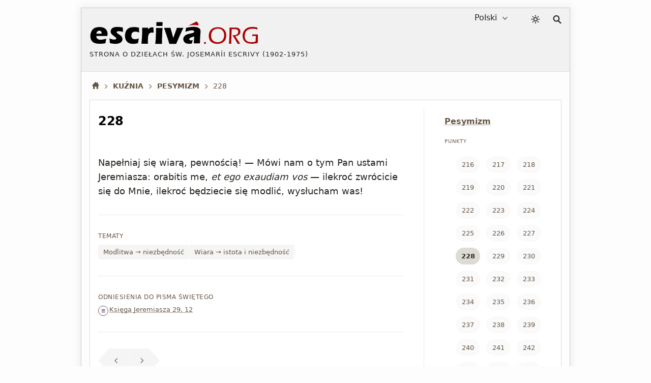

--- FILE ---
content_type: text/html; charset=utf-8
request_url: https://escriva.org/pl/forja/228/
body_size: 19248
content:
<!DOCTYPE html><html lang="pl"><head><meta charset="utf-8"><meta name="viewport" content="width=device-width"><meta name="color-scheme" content="dark light"><title>Kuźnia · 228 · escriva.org</title><style>@view-transition{navigation:auto}body{min-height:50vh}body.random #content{min-height:50vh}#content,footer{display:none}:root{--white:#fff;--black:#000;--red-classic:#a00;--yellow:#ff0;--marron:#988067;--bg-brown:#ebe4d9;--bg-gray-f1:#f1f1f1;--bg-gray-f5:#f5f5f5;--bg-gray-fa:#fafafa;--bg-gray-fd:#fdfdfd;--fnt-body:#4d4d4d;--fnt-destacado:#4b443a;--fnt-black:#26221e;--fnt-medium-gray:#605c56;--fnt-breadcrumb:#654;--fnt-footer-cols:#656;--bd-gray-5:#585756;--bd-gray-9:#999;--bd-gray-a:#a4a098;--bd-gray-c:#cecbc4;--bd-gray-d:#dedbd4;--bd-gray-e:#ece9e3;--target-pulse:#070707b2;--target-pulse-2:#07070700;--hovertransition:.3s cubic-bezier(0.46,0.03,0.52,0.96);--sidebartransition:cubic-bezier(.17,.67,1,1)}:root.dark-mode{--white:#333;--black:#fff;--red-classic:#b00;--yellow:#aaa;--marron:#ddd;--bg-brown:#455;--bg-gray-f1:#202020;--bg-gray-f5:#282828;--bg-gray-fa:#303030;--bg-gray-fd:#333;--fnt-body:#ccc;--fnt-destacado:#ccc;--fnt-black:#ddd;--fnt-medium-gray:#dcb;--fnt-breadcrumb:#ddd;--fnt-footer-cols:#dcb;--bd-gray-5:#585756;--bd-gray-9:#888;--bd-gray-a:#a4a098;--bd-gray-c:#585756;--bd-gray-d:#505050;--bd-gray-e:#585756;--target-pulse:#888888b2;--target-pulse-2:#88888800}#sun{transition-duration:.4s;transition-timing-function:var(--hovertransition);transition-property:opacity,transform;opacity:1;transform:scale(1);transform-origin:center}#moon{transition-duration:.4s;transition-timing-function:var(--hovertransition);transition-property:opacity,transform;opacity:0;transform:scale(0.5);transform-origin:center}.dark-mode #sun{transition-duration:.7s;opacity:0;transform:scale(1.5)}.dark-mode #moon{opacity:1;transform:scale(1)}html,body,div,span,h1,h2,h3,h4,h5,h6,p,a,em,img,strong,sub,sup,b,i,ol,ul,li,fieldset,form,label,legend,article,aside,figure,footer,header,nav,section,address{margin:0;padding:0}ul,ol{list-style:none}html:lang(ar) h1,html:lang(ar) h2.title,html:lang(ar) .card-title{letter-spacing:0}html{background:var(--bg-gray-fd);color:var(--fnt-body);font-family:system-ui,sans-serif;font-size:16px;line-height:1.5385;font-variant-numeric:lining-nums;text-rendering:optimizeSpeed;-webkit-tap-highlight-color:#0003;scrollbar-gutter:stable;-webkit-text-size-adjust:none;text-size-adjust:none}a{color:inherit;text-decoration:underline;text-underline-offset:2px;text-decoration-skip-ink:none;text-decoration-style:solid;text-decoration-thickness:from-font;text-decoration-color:var(--bd-gray-a)}header a,.books-grid a,.missing-books-snap-slide a,.indices-home a,#sidebar ul a,.pagination a,.subjects a,.abecedario a,.socials a,.point-number a:not(.no-numeros),a.note,.breadcrumb a{text-decoration:none}svg{width:16px;height:16px;display:block;fill:currentColor;stroke-width:0;stroke:currentColor}#skip a{position:absolute;left:-10000px;top:auto;width:1px;height:1px;padding:5px;display:inline-block;margin:10px;overflow:hidden}.hidden-label{position:absolute;clip:rect(1px,1px,1px,1px);padding:0;border:0;height:1px;width:1px;overflow:hidden;color:var(--black);background:var(--white)}#cabecera{display:grid;gap:20px;grid-template-areas:"logo lang dark search";grid-template-columns:1fr auto 28px 17px;padding:4px 16px;font-size:16px;color:var(--fnt-black);-webkit-user-select:none;user-select:none;background:var(--bg-gray-f1);margin-bottom:16px;border-bottom:1px solid var(--bd-gray-d);-webkit-tap-highlight-color:transparent}.homepage #cabecera{margin-bottom:32px}#logo{grid-area:logo}#lang-selection{grid-area:lang;margin-right:16px;position:relative}#colormode{grid-area:dark}#btndarklight{padding:9px 5px}form,fieldset{border-style:none}input,button,textarea,select{font:inherit;color:inherit;-webkit-appearance:none;-moz-appearance:none;appearance:none;border-radius:0}button{all:unset}input[type="search"]::-webkit-search-decoration,input[type="search"]::-webkit-search-cancel-button,input[type="search"]::-webkit-search-results-button,input[type="search"]::-webkit-search-results-decoration{display:none}main,.stats-wrap{padding:0 16px}.contenidoysidebar,.full{background:var(--white)}select{width:fit-content;padding:3px 6px;background-color:transparent;cursor:pointer;border:0}select::-webkit-scrollbar{width:5px}.arrow{width:10px;height:10px;position:absolute;top:11px;pointer-events:none}.icon-logo{width:clamp(150px,calc(88px + 19vw),383px);height:auto}#dot,#org,#acento{color:var(--red-classic);fill:currentColor}.dark-mode #escriva{fill:var(--fnt-black)}.logo-claim{font-size:13px;line-height:1.4;letter-spacing:1px;text-transform:uppercase;margin-top:9px}.icon-color-mode{width:18px;height:auto;stroke-width:.5px}.icon-lupa{width:17px;height:auto}#search{grid-area:search;position:relative;padding:10px 0}#input_search{display:block;position:absolute;top:14px;right:5px;opacity:0;width:36px;height:33px;border:1px solid transparent;background:var(--white);color:var(--bg-gray-f5);font-size:16px;padding:9px 10px 8px 15px;cursor:pointer}#button-search{all:unset;opacity:0;transition:none;position:absolute;right:5px;top:14px;width:26px;height:34px;z-index:-1}</style><style media="screen and (min-width: 576px)">#showsidebar,#closesidebar{display:none}html{margin:0 16px}body{margin:15px 15px 40px 15px;border:1px solid var(--bd-gray-c);box-shadow:0 0 15px 3px #0001;max-width:960px;margin-left:auto;margin-right:auto}#cabecera{max-width:960px;margin-left:auto;margin-right:auto;align-content:start;align-items:start}.logo-titulo{padding:20px 0}#select_lang{padding-right:25px;direction:rtl;text-align:right}#select_lang:focus,#select_lang:active{direction:ltr;text-align:left}.arrow{right:5px}</style><style media="screen and (max-width: 576px), print">#showsidebar,#closesidebar{display:block}.logo-titulo{padding:20px 16px}#lang-selection{display:none}.homepage #lang-selection{display:block;margin-left:16px}.homepage #btndarklight{margin-right:16px}.homepage #search{margin:0 15px 0 0}@media(min-width:334px){.has-sidebar #cabecera{gap:24px}}#cabecera{grid-template-areas:"logo dark search";grid-template-columns:1fr auto auto;align-content:center;align-items:center;padding:0 16px 0 0;gap:16px;touch-action:manipulation}.has-sidebar #cabecera{grid-template-areas:"logo dark search sidebar";grid-template-columns:1fr auto auto auto}.homepage #cabecera{gap:5px;padding:0 0 5px 0;grid-template-areas:"logo logo logo" "lang dark search";grid-template-rows:auto 36px}.homepage #logo{border-bottom:1px solid var(--bd-gray-c)}.logo-claim{display:none}.homepage .logo-claim{display:block;font-size:12px}#select_lang{padding-left:20px}.arrow{left:0}</style><meta name="description" content="Fragment punktu 228 z książki 'Kuźnia' św. Josemaríi Escrivy de Balaguer, w rozdziale 'Pesymizm'."><meta name="twitter:card" content="summary"><meta name="twitter:site" content="@sjosemaria"><meta name="twitter:dnt" content="on"><meta name="twitter:widgets:csp" content="on"><meta property="og:site_name" content="escriva.org"><meta property="og:url" content="https://escriva.org/pl/forja/228/"><meta property="og:image" content="https://escriva.org/escriva-org-redes-600.png"><meta property="og:title" content="Kuźnia · 228 · escriva.org"><meta property="og:description" name="description" content="Fragment punktu 228 z książki 'Kuźnia' św. Josemaríi Escrivy de Balaguer, w rozdziale 'Pesymizm'."><link rel="manifest" href="/pl/manifest.json" crossorigin="use-credentials"><link rel="icon" href="/favicon.ico" sizes="any"><link rel="icon" href="/favicon.svg" type="image/svg+xml"><link rel="mask-icon" href="/safari-pinned-tab.svg" color="#555555"><meta name="application-name" content="escriva.org"><meta name="theme-color" media="(prefers-color-scheme: light)" content="#434343"><meta name="theme-color" media="(prefers-color-scheme: dark)"  content="#26221e"><link rel="canonical" href="https://escriva.org/pl/forja/228/"><script type=speculationrules> { "prefetch": [ { "where": { "href_matches": "/*" }, "eagerness": "immediate" } ], "prerender": [ { "where": { "href_matches": "/*" }, "eagerness": "moderate" } ] } </script></head><body id="body" class="pointview has-sidebar forja"><div id="skip"><a href="#content">Przejdź do treści</a></div><header><div id="cabecera"><div id="logo"><a href="/pl/" title="Strona główna · escriva.org"><div class="logo-titulo"><div class="logo-autor"><svg class='icon-logo' viewBox="0 0 188 28" aria-label="Logo escriva.org"><path id="acento" fill="#a00" d="m119.6 1.3-9.2 4.6c1.8-.3 3.7-.6 5.5-.6 4.2-.2 5.7.5 5.7.5.7-2.6-2-4.5-2-4.5h0z"></path><path id="escriva" fill="#000" d="m19.9 17.6-12.3 0c0 .2 0 .4 0 .5 0 1.2.5 2.2 1.4 2.8.9.6 2 .9 3.3.9.8 0 1.7-.1 2.6-.3 1-.2 2.2-.5 3.7-.9-.1.7-.4 2.4-.9 5.1-1.4.3-2.5.4-3.4.5-.9.1-1.9.1-2.8.1-1.4 0-2.7-.1-3.8-.3-1.2-.2-2.2-.5-3-1-.8-.5-1.6-1.1-2.1-1.8-.6-.7-1-1.6-1.3-2.6-.3-1-.4-2-.4-3.1 0-1.5.3-2.9.9-4.4.6-1.4 1.4-2.6 2.3-3.4.9-.8 2-1.4 3.3-1.7 1-.3 2.2-.5 3.5-.5 1.3 0 2.6.1 3.8.5 1.2.3 2.2.8 3.1 1.6.8.8 1.4 1.6 1.8 2.6.4 1 .5 2 .5 3.1 0 .7-.1 1.4-.2 2.2l-.1.1.1 0 0 0zm-6.7-4.7c-.2-.4-.5-.8-.9-1-.4-.2-.9-.3-1.4-.3-.4 0-.7.1-1 .2-.3.1-.6.3-.9.5-.3.2-.5.5-.7.8-.2.3-.3.6-.4.8-.1.3-.2.6-.2 1.1h5.8c0-.2 0-.4 0-.5 0-.6-.1-1.1-.3-1.6l0 0v0zm19.7-.7c-.9 0-1.6.1-2 .3-.4.2-.6.5-.6.9 0 .1 0 .3.1.4.1.1.1.2.3.4.1.1.3.3.5.4.2.1.6.4 1.3.9s1.2.9 1.7 1.2c.7.5 1.2 1 1.5 1.4.4.4.6.9.8 1.4.2.5.3 1 .3 1.6 0 .8-.2 1.6-.6 2.3-.4.7-1 1.3-1.8 1.7-.8.5-1.7.8-2.6 1-1 .2-1.9.3-2.9.3-.7 0-1.5-.1-2.6-.2-1-.1-2.2-.3-3.6-.6-.027-.5-.052-1.014-.1-1.6-.054-.641-.1-1.3-.2-2.4l-.1-1.3c1.1.4 2.1.8 2.9 1 .8.2 1.6.3 2.3.3.6 0 1-.1 1.4-.2.4-.1.6-.3.8-.5.2-.2.2-.4.2-.6 0-.2-.1-.4-.2-.6-.1-.2-.4-.4-.8-.8-1-.7-1.8-1.3-2.5-1.9-.7-.6-1.3-1.1-1.7-1.5s-.6-.9-.8-1.4c-.2-.5-.3-1.1-.3-1.6 0-1 .3-1.9.8-2.7.6-.8 1.4-1.4 2.5-1.8 1.1-.4 2.4-.6 4-.6 1.6 0 3.7.2 6.2.6l.3 4.9c-1.8-.4-3.2-.7-4.5-.7zm18.2.5c-.342.011-1.2-.1-2.4.5-.7.4-1.2.9-1.5 1.5-.3.7-.5 1.4-.5 2.3 0 .9.1 1.6.4 2.3.3.6.8 1.1 1.4 1.4.7.3 1.4.5 2.2.5.4 0 .9 0 1.4-.1.6-.1 1-.2 1.4-.3.4-.1.9-.3 1.5-.5-.1.5-.2 1.3-.4 2.6l-.5 2.8c-1.8.4-3.6.7-5.4.7-1.3 0-2.4-.1-3.3-.4-1.1-.3-2.2-.8-3-1.6-.9-.8-1.6-1.7-2-2.8-.5-1.3-.8-2.7-.8-4.3 0-1.4.2-2.8.7-4.2.5-1.3 1.2-2.5 2.2-3.3 1-.9 2-1.4 3.2-1.8 1.2-.3 2.5-.4 3.9-.4.8 0 1.7 0 2.5.1.8.1 1.9.3 3.1.6l.009.407c0 .4.05.757.062 1.327 0 .4.049 1.068.1 2.1l.1 1.6c-1.9-1-3.9-1-4.366-1.035zm18.7 1c-.742-.077-1.3.1-1.8.3-.5.2-1 .5-1.3.9-.4.4-.7.9-.9 1.6-.2.6-.4 1.6-.5 2.9-.1 1.3-.1 2.9-.1 4.6 0 .6 0 1.4.1 2.3-1.321 0-2.4 0-3.6 0-1.1 0-2.4 0-3.7 0l.6-7.8.2-4.5c0-.8 0-1.6 0-2.5 0-.8 0-1.9 0-3.2 1.4 0 2.5 0 3.4 0 1 0 2.1 0 3.3 0l-.1 2c.5-.5.8-.9 1.1-1.2.3-.3.6-.5 1-.7.4-.2.8-.4 1.2-.5.4-.1.8-.1 1.3-.1.4 0 .9.1 1.4.2.011 1.312.062 2.286.1 3.2l.1 2.7c-.614.096-1.2-.1-1.8-.2l0 0zm11.8-10.8-.1 2.2c0 .3 0 .7 0 1.2-1.2 0-2.3 0-3.3 0-1.1 0-2.3 0-3.6 0 .1-1.4.1-2.5.1-3.3 0-.2 0-.6 0-1 1.4 0 2.6 0 3.6 0 1.3 0 2.5 0 3.368 0zm0 5.6c-.2 2.2-.4 4.2-.4 5.8-.1 1.7-.1 3.4-.2 5.3-.1 3.3-.1 5.6-.1 6.8-1.4 0-2.6 0-3.6 0-1 0-2.3 0-3.9 0 .2-1.4.3-2.6.4-3.5s.2-2.1.2-3.5c.1-1.4.1-3 .2-4.8.1-1.8.1-3.8.1-6.1 1.5 0 2.7 0 3.7 0 .8 0 2 0 3.6 0l0 0 0 0v0l0 0zm20.7 5.2-4.5 10.3-1 2.4c-1.4 0-2.6 0-3.7 0-1.1 0-2.4 0-3.9 0l-1.9-5.8-4-12.1c1.3 0 2.6 0 3.7 0 1.2 0 2.3 0 3.4 0 .2.8.6 2.2 1.2 4.2.6 2 1.2 4.4 1.9 7.2l.5-1.5c.1-.2.4-.9.8-2.2l2.8-7.7c1.3 0 2.5 0 3.6 0 1.2 0 2.4 0 3.6 0l-2.5 5.2v0zm21.4 3.2c-.2 2.3-.3 5.3-.4 9-1.1 0-2.3 0-3.4 0-1.1 0-2.3 0-3.5 0 .2-1.3.3-4 .5-8-.365.222-.734.393-1 .5-.268.085-.7.2-1.3.4-.6.2-1.09.362-1.5.506-.35.144-.616.266-.9.5-.257.184-.428.355-.6.6-.1.2-.2.4-.2.7 0 .4.2.7.5 1 .3.3.8.4 1.5.4.2 0 .452-.046.8-.1s.7-.1 1.2-.3c-.3.9-.7 2.2-1.2 4-1 .2-2 .2-2.9.2-1.4 0-2.7-.2-3.6-.6-1-.4-1.7-1-2.2-2-.5-.9-.8-1.8-.8-2.7 0-.6.1-1.1.3-1.6.2-.5.5-1 .9-1.5.4-.5.9-.9 1.4-1.3.6-.4 1.3-.7 2.3-1 1-.3 2.2-.6 3.6-.9.6-.1 1.191-.238 1.7-.4.479-.152.9-.3 1.1-.4.2-.1.358-.247.5-.4.137-.15.212-.252.3-.4.067-.126.1-.3.1-.5 0-.4-.2-.8-.6-1-.4-.2-.9-.4-1.7-.4-2 0-4.5.6-7.5 1.7.2-1.2.337-2.016.4-2.4s.177-1.083.3-2.1c3.4-.7 6.3-1.1 8.7-1.1 1.4 0 2.6.1 3.8.5 1.1.3 2 .8 2.7 1.5.6.7 1 1.7 1 3 0 .7-.1 2.1-.3 4.4l0 0 0 0 0 .2z"></path><path id="dot" fill="#a00" d="m129.912 26.366c-.408-.017-.736-.017-.977-.017-.256 0-.567 0-.992.017.033-.479.057-.864.057-1.144 0-.272.016-.537.016-.771.424.019.752.019.992.019.256 0 .568 0 .992-.019-.016.354-.04 1.009-.04 1.009l0 0c0 0-.04.623-.056.903l.008.003 0 0z"></path><path id="org" fill="#a00" d="m150.2 23.7c-.9.9-2 1.5-3.3 2-1.3.4-2.6.7-4.1.7-1.4 0-2.6-.2-3.9-.6-1.2-.4-2.3-1-3.2-1.8-.9-.8-1.5-1.8-1.9-2.9-.4-1.1-.6-2.3-.6-3.6 0-1.4.2-2.7.7-4 .5-1.3 1.2-2.4 2.1-3.2.9-.9 2-1.5 3.3-2 1.3-.4 2.6-.6 4.1-.6 1.3 0 2.6.2 3.7.6 1.2.4 2.2 1 3.1 1.9.9.9 1.5 1.9 1.9 2.9.4 1.1.6 2.3.6 3.5.1 1.3-.347 3.514-.5 4-.229.747-.5 1.3-.7 1.6-.231.337-.5.7-.592.805l-.5.5zm-1.7-12.4c-.6-.7-1.4-1.2-2.3-1.5-.9-.3-1.8-.5-2.8-.5-1.1 0-2.1.2-3 .5-1 .4-1.8.9-2.5 1.6-.7.8-1.2 1.6-1.6 2.7-.4 1-.5 2.1-.5 3.2 0 1 .2 2 .5 3 .3.9.8 1.7 1.5 2.4.7.6 1.4 1.1 2.4 1.4.9.3 1.9.5 2.9.5 1 0 2-.2 2.9-.5.9-.3 1.7-.8 2.4-1.6.7-.7 1.2-1.6 1.5-2.6.3-1 .5-2.1.5-3.2 0-1.2-.4-2.8-.5-3-.1-.3-.8-1.8-1.4-2.4l0 0 0 0zm18.9 4.5c.001 0-.776.799-1.4 1.1-.4.2-.9.4-1.5.5-.4.1-1 .2-1.7.3l2.3 3.7 2.4 3.7c.2.3.4.6.7 1.2-.7 0-1.1 0-1.4 0-.2 0-.7 0-1.4 0l-1-1.8c-.2-.4-.4-.7-.6-1-.2-.4-.4-.7-.6-1.1l-3-4.9c-.1-.2-.3-.5-.6-1 .7.1 1.3.2 1.8.2.9 0 1.7-.1 2.4-.4.7-.3 1.3-.7 1.7-1.4.4-.6.6-1.3.6-2.1 0-.4-.1-.8-.2-1.1-.1-.4-.3-.6-.6-.9-.294-.21-.571-.401-.8-.5-.323-.156-.5-.2-.9-.3-.4-.1-.8-.1-1.3-.1l-1.9 0c-.8 0-1.3 0-1.6 0-.3 6-.4 11.4-.5 16.4l-1.3 0c-.2 0-.6 0-1.3 0l.3-3.6.3-6.6.1-5.6c0-1.1 0-1.9 0-2.4 1.1 0 2 0 2.6 0 .6 0 1.3 0 2 0 .7 0 1.3 0 1.8 0 .8 0 1.6.1 2.3.2.7.1 1.3.4 1.8.8.5.4.9.9 1.2 1.4.3.6.337 1.202.387 1.884l0 .013c0 .2.1.4-.2 1.8-.085.358-.2.6-.333.805l-.222.363zm14.4-6.4c-1.2 0-2.3.2-3.4.5-1.1.4-2 .9-2.8 1.7-.8.7-1.4 1.7-1.7 2.7-.4 1.1-.6 2.2-.6 3.4 0 1 .2 2 .5 2.9.3.9.8 1.7 1.5 2.2.7.6 1.4 1 2.4 1.3.9.3 2 .5 3.1.5.6 0 1.3-.1 2.2-.2.8-.1 1.7-.3 2.5-.6l.3-6.3h-1.2c-.8 0-1.8 0-2.9.1.052-.612.078-1.19.1-1.8 1.5 0 2.7 0 3.5 0 .9 0 1.9 0 3 0-.134 2.621-.296 5.784-.4 9.6-2.7.6-5 .9-6.9.9-1.4 0-2.8-.2-4-.6-1.3-.4-2.4-.9-3.3-1.7-.9-.7-1.5-1.7-2-2.9-.4-1.2-.7-2.4-.7-3.7 0-1.5.3-2.9.8-4.2.6-1.3 1.4-2.4 2.4-3.3 1-.9 2.2-1.5 3.4-1.9 1.3-.4 2.7-.6 4.2-.6 1.7 0 3.6.2 5.7.7.021.701.05 1.388.1 2.2-1.2-.4-2.3-.7-3.2-.8-1.151-.1-1.9-.1-2.6-.1l0 0z"></path></svg></div><div class="logo-claim">Strona o dziełach św. Josemaríi Escrivy (1902-1975) </div><h1 class="hidden-label">escriva.org</h1></div></a></div><div id="lang-selection"><label for="select_lang" class="hidden-label">Wybierz język</label><select id="select_lang"><option value='/es/' >Español</option><option value='/bg/' >Български</option><option value='/ca/' >Català</option><option value='/cs/' >Česky</option><option value='/de/' >Deutsch</option><option value='/en/' >English</option><option value='/eu/' >Euskara</option><option value='/fi/' >Suomi</option><option value='/fr/' >Français</option><option value='/gl/' >Galego</option><option value='/hr/' >Hrvatski</option><option value='/it/' >Italiano</option><option value='/ja/' >日本語</option><option value='/ko/' >한국어</option><option value='/lt/' >Lietuvių</option><option value='/lv/' >Latviešu</option><option value='/hu/' >Magyar</option><option value='/nl/' >Nederlands</option><option value='/pl/' selected='selected'>Polski</option><option value='/pt-br/' >Portuguese (Brazil)</option><option value='/pt-pt/' >Portuguese (Portugal)</option><option value='/ro/' >Română</option><option value='/ru/' >Русский</option><option value='/sk/' >Slovenčina</option><option value='/sl/' >Slovenščina</option><option value='/sv/' >Svenska</option><option value='/zh-hans/' >简体中文</option><option value='/zh-hant/' >繁體中文</option></select><svg class='arrow' viewBox='0 0 56 32' ><polyline fill='none' stroke='currentColor' stroke-width='6' stroke-linecap='round' stroke-linejoin='round' points='50,4 28,28 5,4'></polyline></svg></div><div id="colormode"><button id="btndarklight" title="Zmień kontrast"><svg class='icon-color-mode' viewBox="0 0 24 24"><title>Icon color mode</title><path id="moon" d="m22 12.9c0-.2 0-.5-.2-.7-.3-.4-1-.5-1.4-.2-.9.7-2.1 1.1-3.2 1.2-1.4.1-2.8-.3-4-1.2-1.3-1-2.1-2.4-2.4-3.9s.1-3.1 1.1-4.5c.1-.2.2-.4.2-.7-.1-.6-.5-1-1.1-.9-2.3.2-4.3 1.2-5.9 2.7-1.7 1.6-2.9 3.8-3.1 6.4-.3 2.7.6 5.3 2.3 7.3s4 3.3 6.8 3.6 5.3-.6 7.3-2.3 3.3-4 3.6-6.8zm-2.4 1.8c-.5 1.4-1.3 2.5-2.4 3.4-1.6 1.3-3.6 2-5.8 1.8s-4.1-1.3-5.4-2.9-2-3.6-1.8-5.8c.2-2 1.1-3.8 2.5-5.1.8-.7 1.7-1.3 2.7-1.7-.5 1.3-.6 2.6-.4 3.9.3 2 1.4 3.9 3.2 5.2 1.6 1.2 3.4 1.7 5.3 1.5.8-.1 1.5-.2 2.2-.5z"></path><path id="sun" d="m17.4 11.9c0-1.5-.7-3-1.6-3.9-1-.8-2.5-1.6-3.9-1.6-1.4 0-3 .7-3.9 1.6s-1.6 2.5-1.6 3.9c0 1.4.7 3 1.6 3.9 1 .9 2.4 1.6 3.9 1.6 1.4 0 3-.7 3.9-1.6.8-1 1.6-2.5 1.6-3.9zm-1.9 0c0 1-.3 1.9-1.1 2.5-.8.7-1.5 1.1-2.5 1.1-1 0-2-.3-2.5-1.1-.7-.8-1.1-1.5-1.1-2.5 0-1 .3-2 1.1-2.5.8-.7 1.5-1.1 2.5-1.1 1 0 1.9.3 2.5 1.1.7.6 1.1 1.5 1.1 2.5zm-4.5-10.1v1.9c0 .6.3.9.9.9.6 0 .9-.3.9-.9v-1.9c0-.6-.3-.9-.9-.9-.6 0-.9.3-.9.9zm0 18.3v1.9c0 .6.3.9.9.9.6 0 .9-.3.9-.9v-1.9c0-.6-.3-.9-.9-.9-.6.1-.9.4-.9.9zm-6.9-14.7 1.3 1.3c.3.3.9.3 1.3 0 .3-.3.3-.9 0-1.3l-1.3-1.3c-.3-.3-.9-.3-1.3 0-.3.4-.3 1 0 1.3zm13.1 13 1.3 1.3c.3.3.9.3 1.3 0 .4-.3.3-.9 0-1.3l-1.3-1.3c-.3-.3-.9-.3-1.3 0-.5.4-.5 1 0 1.3zm-15.4-5.6h1.9c.6 0 .9-.3.9-.9 0-.6-.3-.9-.9-.9h-1.9c-.6 0-.9.3-.9.9 0 .6.3.9.9.9zm18.3 0h1.9c.6 0 .9-.3.9-.9 0-.6-.3-.9-.9-.9h-1.9c-.6 0-.9.3-.9.9.1.6.4.9.9.9zm-14.7 6.9 1.3-1.3c.3-.3.3-.9 0-1.3-.3-.3-.9-.3-1.3 0l-1.3 1.3c-.3.3-.3.9 0 1.3.4.3 1 .3 1.3 0zm13-13 1.3-1.3c.3-.3.3-.9 0-1.3-.3-.4-.9-.3-1.3 0l-1.3 1.3c-.3.3-.3.9 0 1.3.4.4 1 .4 1.3 0z"></path></svg></button></div><script> let darkModeState = false; const useDark = window.matchMedia("(prefers-color-scheme: dark)"); function toggleDarkMode(state) { document.documentElement.classList.toggle("dark-mode", state); darkModeState = state; } function setDarkModeLocalStorage(state) { localStorage.setItem("dark-mode", state); } toggleDarkMode(localStorage.getItem("dark-mode") == "true"); useDark.addListener((evt) => toggleDarkMode(evt.matches)); btndarklight.addEventListener("click", () => { darkModeState = !darkModeState; toggleDarkMode(darkModeState); setDarkModeLocalStorage(darkModeState); }); </script><div id="search"><svg class='icon-lupa' viewBox="0 0 32 32" aria-hidden="true"><path fill="none" stroke-width="4" stroke-linecap="round" d="M20 20l9 9M13 2c5.5 0 10 4.5 10 10 0 5.5-4.5 10-10 10C7.5 22 3 17.5 3 12 3 6.5 7.5 2 13 2z"></path></svg><form action="/pl/search/" method="get"><fieldset><legend class="hidden-label">Szukaj</legend><span id="label-search" class="hidden-label">Znajdź frazę...</span><div id="tapar"><div id="popup"><input type="search" enterkeyhint="search" id="input_search" name="query" placeholder="Szukaj…" title="Szukaj…" aria-labelledby="label-search" autocomplete="off"><input type="submit" id="button-search" value="" aria-labelledby="label-search" title="Szukaj" tabindex="-1"></div></div></fieldset></form></div><button id="showsidebar" type="button" title="Pasek boczny"><svg class='icon-show-sidebar' viewBox="0 0 32 32"><path d="m4.6 31.5h22.8c2.7 0 4.1-1.8 4.1-5.2v-20.5c0-3.5-1.4-5.2-4.1-5.2h-22.8c-2.7 0-4.1 1.7-4.1 5.2v20.6c-.1 3.4 1.3 5.1 4.1 5.1zm.7-2.9c-1.1 0-1.8-.9-1.8-2.6v-19.8c0-1.7.6-2.6 1.8-2.6h12.7v25h-12.7zm21.1-25c1.3 0 2 .9 2 2.6v19.8c0 1.7-.7 2.6-2 2.6h-5.7v-25h5.7zm-3.4 5.1h3.6c.5 0 1-.5 1-.9 0-.5-.4-1-1-1h-3.6c-.5 0-.9.4-.9 1 0 .4.4.9.9.9zm0 4.6h3.6c.5 0 1-.5 1-1 0-.5-.4-.9-1-.9h-3.6c-.5 0-.9.4-.9.9 0 .6.4 1 .9 1zm0 4.3h3.6c.5 0 1-.4 1-.9s-.4-1-1-1h-3.6c-.5 0-.9.4-.9 1s.4.9.9.9zm0 8.1h3.6c.5 0 1-.4 1-.9 0-.5-.4-.9-1-.9h-3.6c-.5 0-.9.4-.9.9 0 .5.4.9.9.9zm0-4.1h3.6c.5 0 1-.4 1-.9 0-.5-.4-.9-1-.9h-3.6c-.5 0-.9.4-.9.9 0 .5.4.9.9.9z"></path></svg></button></div></header><style>body{min-height:auto}#content,footer{display:block}#skip a:focus{position:static;width:auto;height:auto}h1,h2,ul,.destacado,.pre-destacado,.pagination,#label,.icon-logo{text-wrap:balance}img{border:0;max-width:100%;height:auto;font-style:italic;color:var(--fnt-breadcrumb)}img,picture,source{display:block}::placeholder{opacity:1;font-style:italic;color:var(--fnt-breadcrumb)}hr{margin:40px 0;height:0;border-top:0;border-bottom:1px solid var(--bd-gray-a)}.scriptural-view hr{margin:0 0 20px 0;border-bottom:1px solid var(--bd-gray-e)}a:focus-visible,input:focus-visible,select:focus-visible,button:focus-visible,a:focus .logo-titulo{outline:3px solid #a009;outline-offset:-2px}a:focus:not(:focus-visible),input:focus:not(:focus-visible),select:focus:not(:focus-visible),button:focus:not(:focus-visible),a:focus:not(:focus-visible) .logo-titulo{outline:0}input:focus{border-color:transparent}option{color:var(--fnt-black);background:var(--bg-gray-f1)}#input_search:focus{opacity:1;width:378px;height:34px;cursor:auto;outline:0;color:var(--fnt-body);border:1px solid var(--bd-gray-5);transition:box-shadow .5s,width .5s,background .5s,color 1s,opacity .1s,border-color .1s}#popup{outline:0}#tapar{position:absolute;top:-13px;right:-10px}#tapar:focus-within{width:920px;height:70px}@media(hover:hover){#cabecera a:hover{background:inherit}}h1,h2,h3,h4,h5,h6{font-weight:normal}address{font-style:normal}@media(hover:hover){a:hover,.pagination a:hover,.chapter .point-number>h2>a:not(.no-numeros):hover{background:var(--bg-brown);transition:all var(--hovertransition)}}@keyframes target-anim{0%{background-color:var(--yellow);box-shadow:0 0 0 0 var(--target-pulse);border-radius:16px}50%{background-color:inherit;box-shadow:0 0 0 10px var(--target-pulse-2);border-radius:16px}100%{background-color:inherit;box-shadow:0 0 0 0 var(--target-pulse-2);border-radius:16px}}a:target,.sub-subject:target>div,.scriptural-view p:target,h2:target{animation-name:target-anim;animation-duration:1s}@keyframes target-anim-puntos{0%{background-color:var(--yellow);box-shadow:0 0 0 0 var(--target-pulse);border-radius:16px}50%{background-color:var(--bg-gray-f1);box-shadow:0 0 0 10px var(--target-pulse-2);border-radius:16px}100%{background-color:var(--bg-gray-f1);box-shadow:0 0 0 0 var(--target-pulse-2);border-radius:16px}}h2 a:target{animation-name:target-anim-puntos}:target{scroll-margin-top:4em;outline:none !important}.destacado{color:var(--fnt-breadcrumb);font-size:10px;text-transform:uppercase;padding:6px 0;margin-bottom:8px;width:100%;letter-spacing:1px}.pre-destacado{color:var(--fnt-breadcrumb);font-size:16px;font-weight:bold;line-height:1.3;margin-bottom:15px}.libro{text-transform:uppercase}@media(hover:hover){#lang-selection:hover select,#lang-selection:hover .arrow{color:var(--red-classic);transition:all var(--hovertransition)}}@media(hover:hover){.icon-logo:hover #escriva{stroke-width:.15px;stroke:var(--black)}.icon-logo:hover #dot,.icon-logo:hover #org{transition:fill 2s ease .2s;fill:var(--fnt-black)}@keyframes accent{0%{fill:var(--fnt-black)}100%{fill:transparent;transform:scale(0.3) translate(100%,-100%) rotate(400deg)}}.icon-logo:hover #acento{fill:var(--fnt-black);animation:1s ease-in 2s forwards accent;transform-box:fill-box;transform-origin:50% 50%}.breadcrumb .inicio:hover .icon-casita{transform:scale(1.15);opacity:.9}}@media(hover:hover){#search:hover .icon-lupa,#btndarklight:hover .icon-color-mode,#showsidebar:hover .icon-show-sidebar,#closesidebar:hover .icon-close-sidebar{color:var(--red-classic);transition:all var(--hovertransition)}#search:hover,#btndarklight:hover,#showsidebar:hover,#closesidebar:hover{cursor:pointer}}h1{color:var(--black);font-weight:bold;font-size:24px;line-height:1.3;letter-spacing:-.5px;margin:10px 0 32px 0}.book h1{text-transform:uppercase}h2.title{font-weight:bold;font-size:20px;line-height:1.3;letter-spacing:-.5px;margin:48px 0 16px 0}.description{font-size:16px;line-height:1.3;text-transform:uppercase}.imperavi-body .chapter-description{font-size:16px;line-height:1.3;font-style:italic;margin:50px 0}.breadcrumb{color:var(--fnt-breadcrumb);font-size:14px;line-height:1.8;text-transform:uppercase;padding-bottom:14px;-webkit-tap-highlight-color:transparent}.breadcrumb span,.breadcrumb svg,.breadcrumb a{display:inline;vertical-align:baseline;line-height:19px;-webkit-box-decoration-break:clone;box-decoration-break:clone}.breadcrumb a{font-weight:bold;margin-right:3px}.breadcrumb a::after{content:url("data:image/svg+xml,%3Csvg xmlns='http://www.w3.org/2000/svg' viewBox='0 0 32 56'%3E%3Cpath fill='none' stroke-width='7' stroke-linecap='round' stroke-linejoin='round' stroke='%23654' d='M1.479,0.781l28.8,26.403l-28.8,27.595'%3E%3C/path%3E%3C/svg%3E");display:inline-block;height:auto;width:5px;padding:0 3px 0 6px}html:lang(ar) .breadcrumb a::after{padding:0 3px 3px 6px;transform:rotate(-180deg)}.dark-mode .breadcrumb a::after{content:url("data:image/svg+xml,%3Csvg xmlns='http://www.w3.org/2000/svg' viewBox='0 0 32 56'%3E%3Cpath fill='none' stroke-width='7' stroke-linecap='round' stroke-linejoin='round' stroke='%23ddd' d='M1.479,0.781l28.8,26.403l-28.8,27.595'%3E%3C/path%3E%3C/svg%3E")}.breadcrumb span{padding:0 5px}.breadcrumb a:hover::after{background:var(--bg-gray-fd)}.icon-casita{height:14px;width:auto;margin-bottom:-1px;padding-right:5px}.icon-arrow{color:var(--fnt-breadcrumb);transform:rotate(-90deg);height:6px;width:auto}html:lang(ar) .icon-arrow{transform:rotate(90deg)}.prev .icon-arrow{transform:rotate(90deg)}html:lang(ar) .prev .icon-arrow{transform:rotate(-90deg)}a.inicio{padding-left:5px}@media(hover:hover){a.inicio{background:inherit}}.eula ul{text-wrap:auto}.eula-date{font-style:italic}.imperavi-body{color:var(--fnt-black);font-size:18px;line-height:1.61;text-wrap:pretty}.imperavi-body p,.imperavi-body h2,.imperavi-body>div{margin-bottom:20px}.imperavi-body h2,.imperavi-body h3,.imperavi-body h4,.imperavi-body h5,.imperavi-body h6{font-size:inherit;font-weight:bold;width:fit-content;padding-right:10px;margin-right:-10px;padding-left:10px;margin-left:-10px}.imperavi-body>ul{margin-bottom:0}.question{font-weight:bold}sup{font-size:12px;vertical-align:top}.imperavi-body li{padding-bottom:15px}.imperavi-body ul{list-style:square inside none}.imperavi-body ol{list-style:decimal inside none}.bottom-block:not(:empty){color:var(--fnt-breadcrumb);margin:32px 0;border-top:1px solid var(--bd-gray-e);padding-top:32px}#select_translate{line-height:1.4;font-size:16px;text-decoration:none;background:var(--bg-gray-fd);border-radius:8px;padding:6px 8px}@media(hover:hover){#select_translate:hover{color:inherit;transition:background var(--hovertransition);background:var(--bg-brown)}}#translate-selection{display:grid;grid-template-columns:36px auto auto;gap:9px;align-items:center;width:fit-content;font-size:14px;line-height:1.2;background:var(--bg-gray-f5);border-radius:8px;padding:16px 9px}.icon-translate{width:16px;height:auto;background:var(--bd-gray-d);border-radius:12px;padding:8px}.socials{display:flex;flex-wrap:wrap;gap:12px;align-items:center;justify-content:flex-end;margin-left:auto;min-height:46px;font-size:12px;line-height:14px}.socials>li{cursor:pointer}.socials li>a,.socials li>button{display:block;text-align:center}.socials span{color:var(--fnt-breadcrumb);font-size:8.7px;line-height:1;padding:3px 4px;border-radius:5px;letter-spacing:.5px;text-transform:uppercase}#is_api,.is_2014{display:none}.icon-share{margin:0 auto 3px auto;width:32px;height:auto;color:var(--fnt-medium-gray)}.icon-sr-embed{stroke-width:.7;stroke:#fff}@media(hover:hover){.socials a:hover{background:inherit}.socials li:hover span{color:var(--black);background:var(--bg-gray-f1);transition:color var(--hovertransition),background var(--hovertransition)}.socials li:hover .icon-share{color:var(--black);transition:color var(--hovertransition)}}.sidebar-box{margin-bottom:32px}.sidebar-box li{color:var(--fnt-breadcrumb);line-height:1.35}.sidebar-box>ul>li>a{display:block;padding:8px 5px}.sidebar-box .points li{margin:0;border-bottom:0;border-radius:16px;overflow:hidden}.sidebar-box>ul.points>li>a{border-radius:16px}.sidebar-box .points li:not(.current-chapter) a{background:var(--bg-gray-fa)}.sidebar-box .current-chapter{background:var(--bd-gray-d);font-weight:600;color:var(--fnt-black);cursor:default}.sidebar-box .points .current-chapter{border-radius:16px;padding:8px 5px}.sidebar-box>ul>li.book-list>a,.book-list.current-chapter{padding:10px 0}@media(hover:hover){.sidebar-box a:hover{background:var(--bg-gray-f5);transition:background var(--hovertransition)}.sidebar-box .points a:hover{border-radius:16px}}.points{display:grid;grid-template-columns:repeat(auto-fit,3rem);justify-content:center;gap:12px;margin:16px 0 44px 0;font-size:13px;line-height:1;text-align:center;min-width:110px}.listas-de-puntos .current-chapter,.points-as-list .current-chapter div{padding:8px 5px}@media(hover:hover){.sidebar-box li:not(.current-chapter):not(.empty-mother) a:hover,.book .sidebar-box li:not(.current-chapter):not(.empty-mother):hover,.pre-destacado>a:hover{transition:background var(--hovertransition);background:var(--bg-brown)}}div.book-chapter-list{font-size:13px;text-transform:uppercase;color:var(--fnt-breadcrumb);margin:30px 0 10px 0}div.book-intros-list{font-size:16px;font-style:italic;color:var(--fnt-breadcrumb);margin:30px 0 10px 0}.point-number{display:flex;margin-bottom:12px}.point-number:not(.first){margin-top:48px}.pointview .point-number{margin-top:0}.point-number>h2>a{padding:5px}.chapter .point-number>h2{line-height:1.2;margin-top:6px;margin-bottom:6px}.chapter .point-number>h2>a:not(.no-numeros){display:block;padding:6px 10px;border-radius:16px;background:var(--bg-gray-f1)}.chapter .point-number>h2>a.no-numeros{display:block;padding:0}#epigrafes li>a::before{content:"—";display:block;position:absolute;width:14px;height:20px}#epigrafes li>a>div{margin-left:24px}.pagination{display:flex;align-items:stretch;gap:10px}.pagination a,.current{display:flex;align-items:center;justify-content:center;font-size:13px;padding:16px;text-align:center;line-height:1.2;background:var(--bg-gray-f5);border-bottom:0}.pagination.chap,.pagination.poi.bottom{justify-content:end}.pagination a{color:var(--fnt-breadcrumb);font-size:13px}.pagination.poi a{background:var(--bg-gray-f5)}a.prev{clip-path:polygon(100% 0,100% 50%,100% 100%,21px 100%,0 50%,21px 0);padding-left:26px}html:lang(ar) a.prev{transform:rotate(180deg);padding-right:26px;padding-left:16px}a.next{clip-path:polygon(calc(100% - 21px) 0,100% 50%,calc(100% - 21px) 100%,0 100%,0 50%,0 0);padding-right:26px}html:lang(ar) a.next{transform:rotate(180deg);padding-right:16px;padding-left:26px}.title-bottom{color:var(--fnt-breadcrumb);font-size:12px;letter-spacing:.5px;text-transform:uppercase;margin-bottom:8px}.notespoint{font-size:14px;letter-spacing:1px;text-transform:uppercase;line-height:1.2;margin-bottom:16px;width:fit-content}.noteslist{margin-bottom:32px;font-size:13px}.list-notes-bottom{display:flex;align-items:start;gap:10px;margin-bottom:16px}.list-notes-bottom a{margin-left:10px}.list-refs-bottom{display:flex;flex-wrap:wrap;align-items:start;gap:10px;margin-bottom:16px}.note{padding:0 3px;font-weight:normal;font-style:normal}.note-ref{display:flex;gap:7px;align-items:center;justify-content:flex-end;margin-left:auto;flex-shrink:0}.note-ref a,a.icon-ref{margin:0 6px 0 10px;border-radius:50%}.list-refs-bottom>a{display:inline-block;line-height:1}.list-refs-bottom>a:not(:first-child){margin-right:6px;margin-bottom:4px;padding:1px 2px}.icon-notes-ref{border:1px solid currentColor;border-radius:50%;color:var(--fnt-footer-cols);stroke-width:3;stroke-linejoin:round;stroke-linecap:round;width:14px;height:14px;padding:2px;flex-shrink:0}.list-refs-bottom .icon-notes-ref{display:inline-block;margin-bottom:-3px}footer>div{overflow:hidden}.footer-title{font-size:13px;text-transform:uppercase;line-height:1.4;border-bottom:1px solid var(--bd-gray-e);padding-bottom:8px;margin:8px 0 16px 0}.copyright{font-size:14px;color:var(--fnt-breadcrumb);border-top:1px solid var(--bd-gray-d);background:var(--bg-gray-f1);margin-top:16px;padding:0 16px}.copyright a{display:inline-block;padding:3px;margin-bottom:5px}.label>span{font-size:14px;font-weight:bold;line-height:1.2;color:var(--fnt-footer-cols);text-transform:uppercase}footer a{text-decoration-color:transparent}@media(hover:hover){footer a:hover{text-decoration-color:var(--fnt-breadcrumb);background:inherit;transition:text-decoration-color var(--hovertransition)}}footer .column li{margin-bottom:8px}.mas-visto{counter-reset:masvisto;font-size:14px}.mas-visto li{display:grid;grid-template-columns:24px 1fr;column-gap:5px}.mas-visto li::before{counter-increment:masvisto;content:counter(masvisto) ". ";color:var(--fnt-footer-cols);text-align:right;font-weight:bold;width:20px}.copyright div{padding:16px 0;margin-left:-3px}.copyright span{font-weight:bold;padding:0 13px 0 3px}.copyright ul{display:inline}.copyright li{display:inline-block}.copyright li:not(:last-child)::after{color:var(--bd-gray-a);content:"· ";padding:0 7px 0 7px}.conversaciones #epigrafes li{position:relative;overflow:hidden;height:73px;margin-bottom:5px}.conversaciones #epigrafes li::after{content:"";text-align:right;position:absolute;bottom:0;right:0;width:70%;height:25px;background-image:linear-gradient(to right,#ffffff00,#fff 90%)}.dark-mode .conversaciones #epigrafes li::after{background-image:linear-gradient(to right,#33333300,#333 90%)}.santo-rosario .points-as-list li a::before,.santo-rosario .points-as-list li div::before{content:"— "}.subjects{display:flex;flex-wrap:wrap;gap:10px}.subjects a{font-size:13px;padding:7px 10px;line-height:1.2;background:var(--bg-gray-f5);border-radius:5px}@media(hover:hover){.subjects a:hover,.pagination a:hover{background:var(--bg-brown)}}.print-bottom{display:none}.dark-mode img{filter:brightness(.8) contrast(1.2)}.dark-mode .cover{color:#4b443a}.dark-mode .book .cover-mark{color:#26221e}.dark-mode .home-card,.dark-mode .indices{box-shadow:none;border:1px solid transparent}.dark-mode .icon-notes-ref{color:var(--fnt-breadcrumb)}.dark-mode .icon-share{color:var(--yellow)}@media(hover:hover){.dark-mode .home-card:hover,.dark-mode .indices:hover{filter:drop-shadow(0 0 1px #dddddd66) drop-shadow(0 0 8px #aaaaaa0f) drop-shadow(0 0 24px #444)}}</style><style media="screen and (min-width: 576px)">.lista-materias div:nth-child(n+15),section:nth-child(n+2),footer{content-visibility:auto;contain-intrinsic-size:960px 70px}.tres-col-con-imagen{grid-template-columns:160px auto auto;gap:30px}.tres-col-con-imagen img{aspect-ratio:1}#input_search:focus{box-shadow:-30px 0 0 0 var(--bg-gray-f1),-30px 2px 0 0 var(--bg-gray-f1),-30px -2px 0 0 var(--bg-gray-f1),-70px 26px 40px 22px var(--bg-gray-f1)}#popup:focus-within #input_search:not(:placeholder-shown)+#button-search{z-index:1;background-color:var(--fnt-black);background-image:url("data:image/svg+xml,%3Csvg xmlns='http://www.w3.org/2000/svg' stroke='%23ffffff' viewBox='0 0 32 32'%3E%3Cline x1='20' y1='20' x2='29' y2='29' stroke-width='5' stroke-linecap='round' stroke-linejoin='round'%3E%3C/line%3E%3Ccircle fill='none' stroke-width='4' stroke-linecap='round' stroke-linejoin='round' cx='13' cy='12' r='10'%3E%3C/circle%3E%3C/svg%3E");background-repeat:no-repeat;background-size:16px 16px;background-position:right 4px top 10px;cursor:pointer;opacity:1;transition:background-color 1.8s ease-out,filter var(--hovertransition)}@media(hover:hover){#popup:focus-within #input_search:not(:placeholder-shown)+#button-search:hover{filter:brightness(0.9);transition:filter var(--hovertransition)}}.dark-mode #popup:focus-within #input_search:not(:placeholder-shown)+#button-search{background-color:var(--bd-gray-5)}#contenido{padding-right:clamp(30px,calc(15.008px + 2.604vw),40px);border-right:1px solid var(--bd-gray-e)}.whatsapp{display:none !important}.mobile-pdf{display:none !important}.info-row{margin-top:24px}.contenidoysidebar{display:grid;grid-template-areas:"text  sidebar";grid-template-columns:3fr minmax(min-content,1fr);column-gap:clamp(30px,calc(15.008px + 2.604vw),40px);padding:16px;border:1px solid var(--bd-gray-d)}.full{padding:16px;border:1px solid var(--bd-gray-e);max-width:650px;margin:0 auto}#contenido{grid-area:text}#sidebar{grid-area:sidebar}#contenido,#sidebar{min-width:0;min-height:0}#sidebar{margin-top:16px}body:not(.homepage) .stats-wrap{display:none}.homepage .stats-wrap{padding:32px 16px}.homepage .copyright{margin-top:0}.tres-col-footer{display:grid;align-items:start;grid-template-columns:1fr 1fr 1fr;gap:16px;line-height:1.4}.missing-books-snap-slide .home-card{user-select:none}.label{pointer-events:none}.slide{margin-top:16px}.icon-plus{display:none}</style><style media="screen and (max-width: 576px), print">body{min-width:320px}#body:not(.homepage) header{position:sticky;top:0;z-index:1}section:nth-child(1) .books-grid>a:nth-child(n+5){content-visibility:auto;contain-intrinsic-size:100vw 165px}.lista-materias div:nth-child(n+15),section:nth-child(n+2),.bottom-block,footer{content-visibility:auto;contain-intrinsic-size:100vw 300px}:target{scroll-margin-top:calc(4em + 80px)}#showsidebar{grid-area:sidebar;padding:9px 5px}.icon-show-sidebar{width:20px;height:auto}.breadcrumb{margin:0 -16px 16px -16px;border-bottom:1px solid var(--bd-gray-d);padding:0 16px 14px 16px}#sidebar .cover-wrapper{width:75%;margin:0 auto 32px auto}.books-grid>a:first-child .card-description{height:calc(3lh + 1px)}.books-grid>a:first-child .card-description>p{height:calc(3lh + 1px)}.tres-col-con-imagen{grid-template-columns:1fr;gap:20px}.tres-col-con-imagen img{aspect-ratio:1.494}.print{display:none !important}#input_search:focus{width:285px;max-width:70vw;box-shadow:-20px 0 0 0 var(--bg-gray-f1),-40px 0 20px 5px var(--bg-gray-f1)}.indices-home{gap:20px}.info-row{padding:32px 0 24px 0;border-top:1px solid var(--bd-gray-e);border-bottom:1px solid var(--bd-gray-e);margin:32px 0}.stats-wrap{padding-top:32px;margin-bottom:32px;background:var(--white)}.tres-col-footer{display:block;padding:0}.footer-title{font-size:12px;border-bottom:1px solid var(--bd-gray-c);margin:8px 0 8px 0}footer .column{border-bottom:1px solid var(--bd-gray-c)}.mas-visto li{grid-template-columns:32px 1fr}#accordion{padding:16px}#body.sidebar-is-open{overflow:hidden}#sidebarbackdrop{visibility:hidden;position:fixed;top:0;right:0;bottom:0;left:0;z-index:0;background-color:#000;opacity:0;transition:none}#sidebarbackdrop.transit{transition:opacity .2s var(--sidebartransition),visibility .2s var(--sidebartransition)}#body.sidebar-is-open #sidebarbackdrop.transit{visibility:visible;opacity:.3;transition:opacity .3s var(--sidebartransition),visibility .3s var(--sidebartransition)}#sidebar{visibility:hidden;position:fixed;width:246px;top:0;bottom:0;overflow:auto;transform:translateX(calc(100vw - 16px));z-index:1;padding:0 16px 16px 16px;background:var(--white);margin-top:0;transition:none;touch-action:pan-y}#sidebar.transit{transition:transform .4s var(--sidebartransition),opacity .4s var(--sidebartransition),visibility .4s var(--sidebartransition)}#body.sidebar-is-open #sidebar{visibility:visible;transform:translateX(calc(100vw - 16px - 277px));box-shadow:0 18px 13px 0 var(--bd-gray-a);transition:transform .3s var(--sidebartransition),opacity .3s var(--sidebartransition),visibility .3s var(--sidebartransition)}.dark-mode #body.sidebar-is-open #sidebar{box-shadow:0 0 75vw #000,0 0 30vw #000,0 0 10vw #000;border-left:1px solid var(--bd-gray-d)}.icon-close-sidebar{opacity:0;margin-right:15px;width:16px;height:auto;color:var(--fnt-black);transition:opacity .1s var(--hovertransition);background:var(--bd-gray-e);padding:10px;border-radius:50%}#body.sidebar-is-open .icon-close-sidebar{opacity:1}#closesidebar{display:grid;justify-content:end;padding:13px 0 12px 0;border-bottom:1px solid var(--bd-gray-d);margin:0 -16px 32px -16px;box-shadow:0 3px 23px -13px var(--bd-gray-9);color:var(--fnt-black);position:sticky;top:0;z-index:1;background:#fffe;filter:brightness(0.9);-webkit-tap-highlight-color:transparent;width:277px}.dark-mode #closesidebar{background:#333c}.indices a{grid-template-columns:50px 1fr}.mat-ref{width:50px;height:auto}.embed-api{width:25px;height:auto}@keyframes swing{0%{transform:rotate(0);translateX(0)}20%{transform:rotate(-16deg) translateX(5px)}40%{transform:rotate(16deg) translateX(-5px)}60%{transform:rotate(-16deg) translateX(5px)}80%{transform:rotate(16deg) translateX(-5px)}100%{transform:rotate(0);translateX(0)}}#showsidebar.animation-pending{animation:swing 1.5s;animation-timing-function:ease-in-out;transform-origin:bottom;animation-fill-mode:both;animation-iteration-count:1;animation-delay:.5s}.label{display:grid;grid-template-columns:1fr 40px;align-items:center;cursor:pointer;column-gap:10px;-webkit-tap-highlight-color:transparent;width:100%}.label{padding:10px 0}.icon-plus{color:var(--fnt-medium-gray);width:12px;height:12px;padding:10px;border-radius:50%;transform:rotate(45deg);transition:transform .2s ease-out}.label.expanded .icon-plus{transform:scale(0.75) rotate(270deg);background:var(--bg-gray-f1);transition:transform .4s ease-out}footer .slide{display:grid;grid-template-rows:0fr;opacity:0;visibility:hidden;transition:all .2s linear}.label.expanded+.slide{grid-template-rows:1fr;opacity:1;visibility:visible;transition:opacity .3s linear,grid-template-rows .4s linear}.label.expanded+.slide>.mas-visto{padding-bottom:10px}.mas-visto{overflow:hidden}</style><main id="content"><div class="breadcrumb"><a href="/pl/" class="inicio" title="Strona główna"><svg class='icon-casita' viewBox="0 0 32 32"><path d="m15 .8c1.3-.7 2.4.5 3.2 1.3 2.4 2.3 12.6 12.1 13.1 13.4.5 1.2-.4 2.6-1.7 2.7-.7 0-1.4 0-2.1 0 0 2 0 4.2 0 6.2 0 1.9.3 3.9 0 5.7-.2 1.3-1.3 1.6-2.4 1.6-1.8.1-3.6 0-5.3 0 0-1.7.1-9-.2-9.6-.6-1.2-6.5-1.5-7.3-.1-.7 1.1-.3 7.9-.3 9.8-2 0-4 .3-6 0-2-.3-1.6-2.7-1.6-4.2 0-3.1 0-6.3 0-9.4-.9 0-2 .2-2.9-.2-.7-.4-1-1.1-.9-1.9-.1-1.5 13.1-14.6 14.4-15.3m7.1 2.7c.8-.4 4.3-1 5-.1.7.8.5 5.7.5 7-1.2-1-4.8-4.5-5.4-5.1-.4-.4-.5-.5-.4-1.6z"></path></svg></a><a href="/pl/forja/"><span>Kuźnia</span></a><a href="/pl/forja/pesymizm/"><span>Pesymizm</span></a><span>228</span></div><script type="application/ld+json"> { "@context": "https://schema.org", "@type": "BreadcrumbList", "itemListElement": [ { "@type": "ListItem", "position": 1, "name": "Strona główna", "item": "https://escriva.org/pl/" }, { "@type": "ListItem", "position": 2, "name": "Kuźnia", "item": "https://escriva.org/pl/forja/" }, { "@type": "ListItem", "position": 3, "name": "Pesymizm", "item": "https://escriva.org/pl/forja/pesymizm/" }, { "@type": "ListItem", "position": 4, "name": "228" } ] } </script><div class="contenidoysidebar"><article id="contenido"><div class="imperavi-body"><div class="point-number"><h1>228</h1></div><p>Napełniaj się wiarą, pewnością! &#65279;—&#65279; Mówi nam o tym Pan ustami Jeremiasza: orabitis me, <i>et ego exaudiam vos</i> &#65279;—&#65279; ilekroć zwrócicie się do Mnie, ilekroć będziecie się modlić, wysłucham was!</p></div><div class="bottom-block"><div class="title-bottom">Tematy</div><div class="subjects"><a href="/pl/subject/modlitwa/#niezbednosc">Modlitwa → niezbędność</a><a href="/pl/subject/wiara/#istota-i-niezbednosc">Wiara → istota i niezbędność</a></div></div><div class="bottom-block"><div class="noteslist"><div class="title-bottom">Odniesienia do Pisma Świętego</div><div class="list-refs-bottom"><svg class='icon-notes-ref' viewBox='0 0 32 32'><path d="m10 9.9h13v.1h-13v-.1zm0 6h13v.1h-13v-.1zm0 6h13v.1h-13v-.1z"></path></svg><a href="/pl/scriptural-reference/29/#29-29_-12_"><span>Księga Jeremiasza 29, 12</span></a></div></div></div><div class="bottom-block"><div class="pagination poi bottom"><a class="prev" href="/pl/forja/227/" title="Poprzedni punkt: 227">&#160;<svg class='icon-arrow' viewBox="0 0 56 32"><path fill="none" stroke-width="6" stroke-linecap="round" stroke-linejoin="round" d="M50,4L28,28L5,4"></path></svg>&#160;</a><a class="next" href="/pl/forja/229/" title="Kolejny punkt: 229">&#160;<svg class='icon-arrow' viewBox="0 0 56 32"><path fill="none" stroke-width="6" stroke-linecap="round" stroke-linejoin="round" d="M50,4L28,28L5,4"></path></svg>&#160;</a></div></div><div class="bottom-block"><div id="translate-selection"><svg class='icon-translate' viewBox="0 0 24 24"><path d="m15.9 17h3.2l-1.6-4.4zm2.6-7 4.5 12h-2l-1.1-3h-4.7l-1.1 3h-2l4.5-12h2zm-5.6 5-.8 2.1-3.1-3.1-5 5-1.4-1.4 5.1-5q-1.9-2.1-3-4.5h2q1 1.9 2.3 3.3 2.2-2.4 3.2-5.3h-11.2v-2h7v-2h2v2h7v2h-3q-.5 1.5-1.5 3.4t-2.2 3.1l0 0z"></path></svg><div id="label"> Ten punkt w innym języku </div><select id="select_translate" aria-labelledby="label"><option value='Wybierz'>Wybierz</option><option value='/es/forja/228/'>Español (oryginał)</option><option value='/bg/forja/228/'>Български</option><option value='/ca/forja/228/'>Català</option><option value='/cs/forja/228/'>Česky</option><option value='/de/forja/228/'>Deutsch</option><option value='/en/forja/228/'>English</option><option value='/fr/forja/228/'>Français</option><option value='/hr/forja/228/'>Hrvatski</option><option value='/it/forja/228/'>Italiano</option><option value='/ja/forja/228/'>日本語</option><option value='/ko/forja/228/'>한국어</option><option value='/hu/forja/228/'>Magyar</option><option value='/nl/forja/228/'>Nederlands</option><option value='/pt-br/forja/228/'>Português Brasileiro</option><option value='/pt-pt/forja/228/'>Português</option><option value='/ro/forja/228/'>Română</option><option value='/ru/forja/228/'>Русский</option><option value='/sk/forja/228/'>Slovensky</option><option value='/sl/forja/228/'>Slovenščina</option><option value='/sv/forja/228/'>Svenska</option><option value='/zh-hans/forja/228/'>简体中文</option><option value='/zh-hant/forja/228/'>繁體中文</option></select></div></div><div class="print-bottom"><hr><p class="cop">Wydrukowano z <a href="https://escriva.org/pl/forja/228/">https://escriva.org/pl/forja/228/</a> (25-01-2026)</p></div></article><aside id="sidebar"><button id="closesidebar" type="button" title="Zamknij pasek boczny"><svg class='icon-close-sidebar' viewBox='0 0 32 32'><path d="M0 30.6V29.2L13.2 16 0 2.8V.1H2.8L16 13.3 29.2.1H32V2.8L18.8 16 32 29.2V32H29.3L16 18.7 2.7 32H0V30.6Z"></path></svg></button><div class="sidebar-box"><div class="pre-destacado"><a href="/pl/forja/pesymizm/">Pesymizm</a></div><div class="destacado">Punkty</div><ul class="points"><li><a href="/pl/forja/216/">216</a></li><li><a href="/pl/forja/217/">217</a></li><li><a href="/pl/forja/218/">218</a></li><li><a href="/pl/forja/219/">219</a></li><li><a href="/pl/forja/220/">220</a></li><li><a href="/pl/forja/221/">221</a></li><li><a href="/pl/forja/222/">222</a></li><li><a href="/pl/forja/223/">223</a></li><li><a href="/pl/forja/224/">224</a></li><li><a href="/pl/forja/225/">225</a></li><li><a href="/pl/forja/226/">226</a></li><li><a href="/pl/forja/227/">227</a></li><li class="current-chapter"><div>228</div></li><li><a href="/pl/forja/229/">229</a></li><li><a href="/pl/forja/230/">230</a></li><li><a href="/pl/forja/231/">231</a></li><li><a href="/pl/forja/232/">232</a></li><li><a href="/pl/forja/233/">233</a></li><li><a href="/pl/forja/234/">234</a></li><li><a href="/pl/forja/235/">235</a></li><li><a href="/pl/forja/236/">236</a></li><li><a href="/pl/forja/237/">237</a></li><li><a href="/pl/forja/238/">238</a></li><li><a href="/pl/forja/239/">239</a></li><li><a href="/pl/forja/240/">240</a></li><li><a href="/pl/forja/241/">241</a></li><li><a href="/pl/forja/242/">242</a></li><li><a href="/pl/forja/243/">243</a></li><li><a href="/pl/forja/244/">244</a></li><li><a href="/pl/forja/245/">245</a></li><li><a href="/pl/forja/246/">246</a></li><li><a href="/pl/forja/247/">247</a></li><li><a href="/pl/forja/248/">248</a></li><li><a href="/pl/forja/249/">249</a></li><li><a href="/pl/forja/250/">250</a></li><li><a href="/pl/forja/251/">251</a></li><li><a href="/pl/forja/252/">252</a></li><li><a href="/pl/forja/253/">253</a></li><li><a href="/pl/forja/254/">254</a></li><li><a href="/pl/forja/255/">255</a></li><li><a href="/pl/forja/256/">256</a></li><li><a href="/pl/forja/257/">257</a></li><li><a href="/pl/forja/258/">258</a></li><li><a href="/pl/forja/259/">259</a></li><li><a href="/pl/forja/260/">260</a></li><li><a href="/pl/forja/261/">261</a></li><li><a href="/pl/forja/262/">262</a></li><li><a href="/pl/forja/263/">263</a></li><li><a href="/pl/forja/264/">264</a></li><li><a href="/pl/forja/265/">265</a></li><li><a href="/pl/forja/266/">266</a></li><li><a href="/pl/forja/267/">267</a></li><li><a href="/pl/forja/268/">268</a></li><li><a href="/pl/forja/269/">269</a></li><li><a href="/pl/forja/270/">270</a></li><li><a href="/pl/forja/271/">271</a></li><li><a href="/pl/forja/272/">272</a></li><li><a href="/pl/forja/273/">273</a></li><li><a href="/pl/forja/274/">274</a></li><li><a href="/pl/forja/275/">275</a></li><li><a href="/pl/forja/276/">276</a></li><li><a href="/pl/forja/277/">277</a></li><li><a href="/pl/forja/278/">278</a></li><li><a href="/pl/forja/279/">279</a></li><li><a href="/pl/forja/280/">280</a></li><li><a href="/pl/forja/281/">281</a></li><li><a href="/pl/forja/282/">282</a></li><li><a href="/pl/forja/283/">283</a></li><li><a href="/pl/forja/284/">284</a></li><li><a href="/pl/forja/285/">285</a></li></ul></div></aside></div><div class="info-row"><ul class="socials"><li id="embed" class="embed"><a href="/pl/embed/?site_id=12&amp;book_id=55&amp;point_number=228#codeypreview" title="Embed"><svg class='icon-share icon-sr-embed' viewBox="0 0 32 32"><circle cx="16" cy="16" r="16"></circle><path fill="#FFFFFF" d="m11.75 11.84h0c-.12-.12-.28-.18-.45-.18-.16 0-.32.06-.44.18l-3.5 3.5c-.12.12-.18.28-.18.44 0 .17.06.33.18.45l3.5 3.5c.24.25.64.25.89 0s.24-.64 0-.89l-3.06-3.06 3.06-3.05c.24-.25.24-.64 0-.89zm12.98 3.74c.11.12.18.28.18.45 0 .16-.06.33-.18.44l-3.5 3.5c-.25.24-.65.24-.89 0-.24-.25-.24-.64 0-.89l3.05-3.05-3.05-3.06c-.25-.24-.25-.64 0-.89.11-.11.28-.18.44-.18.17 0 .33.07.44.18l3.5 3.5zm-6.91-6.65h-.01c.34.09.54.44.45.77l-1.75 6.49-.09.34h0l-1.58 5.92c-.05.15-.15.29-.3.37-.14.09-.31.11-.47.07-.34-.09-.54-.44-.45-.77l1.67-6.26.02-.04v0l1.74-6.45c.09-.33.43-.53.77-.44z"></path></svg><span aria-hidden="true">Embed</span></a></li><li id="is_api" class="api-share"><button title="Udostępnij…"><svg class='icon-share icon-sr-share' viewBox='0 0 32 32'><g id="sr-share-icon-use"><path d="m16 1c8.3 0 15 6.7 15 15s-6.7 15-15 15-15-6.7-15-15 6.7-15 15-15zm4.3 17.9c-.7 0-1.3.3-1.8.8l-6.7-3.4c0-.1 0-.3 0-.4s0-.3 0-.4l6.7-3.4c.5.5 1.1.8 1.8.8 1.4 0 2.5-1.1 2.5-2.5s-1.1-2.5-2.5-2.5c-1.4 0-2.5 1.1-2.5 2.5 0 .1 0 .3 0 .4l-6.7 3.4c-.5-.5-1.1-.8-1.8-.8-1.4 0-2.5 1.1-2.5 2.5s1.1 2.5 2.5 2.5c.7 0 1.3-.3 1.8-.8l6.7 3.4c0 .1 0 .3 0 .4 0 1.4 1.1 2.5 2.5 2.5 1.4 0 2.5-1.1 2.5-2.5 0-1.3-1.1-2.5-2.5-2.5z"></path></g></svg><span aria-hidden="true">Udostępnij</span></button></li><li class="facebook is_2014"><a href="https://www.facebook.com/share.php?u=https://escriva.org/pl/forja/228/" target="_blank" rel="noopener nofollow" title="Udostępnij na Facebooku"><svg class='icon-share icon-sr-facebook' viewBox='0 0 32 32'><g id="sr-facebook-icon-use"><path d="m14.9 31.5c-2.2-.2-4-.7-5.9-1.6-9.9-5-11.4-19.1-2.7-26 6.7-5.3 16.6-4.2 21.9 2.5 3.7 4.7 4.4 11.3 1.7 16.7-2.8 5.5-8.8 8.9-15 8.5m2.4-14.7c0 0 2.5 0 2.5 0 .4-2.9 0 0 .4-2.9 0 0-2.9 0-2.9 0 0 0 0-2.4 0-2.5.1-.5.2-.6.7-.9.6-.3 1.6-.1 2.2-.1v-2.6c-1.6 0-3.1-.3-4.6.6-.6.4-1 1-1.2 1.6-.3 1.1-.3 2.7-.3 3.8 0 0-2.5 0-2.5 0v2.9l2.5 0 0 7.6h3.2"></path></g></svg><span aria-hidden="true">FB</span></a></li><li class="twitter is_2014"><a href="https://twitter.com/share?url=https://escriva.org/pl/forja/228/&text=Kuźnia &#65279;–&#65279; Pesymizm &#65279;–&#65279; 228" target="_blank" rel="noopener nofollow" title="Udostępnij na X"><svg class='icon-share icon-sr-twitter' viewBox='0 0 32 32'><g id="sr-twitter-icon-use"><path d="m 31.5 15.9 c 0 8.6 -6.9 15.5 -15.5 15.5 c -8.5 0 -15.5 -6.9 -15.5 -15.5 c 0 -8.6 6.9 -15.5 15.5 -15.5 c 8.6 0 15.5 7 15.5 15.5 z m -14.8 -2.8 l -3.8 -5 h -5.5 l 6.5 8.6 l -6.2 7.1 h 2.7 l 4.8 -5.5 l 4.2 5.5 h 5.3 l -6.8 -9 l 5.8 -6.7 h -2.7 l -4.3 5 z m -6.2 -3.5 h 1.6 l 9.5 12.6 h -1.5 l -9.6 -12.6 z"></path></g></svg><span aria-hidden="true">X</span></a></li><li class="whatsapp is_2014"><a href="whatsapp://send?text=https://escriva.org/pl/forja/228/" rel="nofollow" title="Udostępnij przez WhatsApp" data-action="share/whatsapp/share"><svg class='icon-share icon-sr-whatsapp' viewBox='0 0 32 32'><g id="sr-whatsapp-icon-use"><path d="m14.9 31.5c-5.4-.7-10.2-3.5-12.7-8.5-3.8-7.6-.7-17.1 6.8-20.9 6.5-3.3 14.6-1.5 19.2 4.2 5.3 6.6 4.1 16.5-2.5 21.8-3 2.4-6.9 3.7-10.8 3.4m-6.1-7.1c1-.3 2-.5 3-.8 1.6.8 3.4 1.2 5.1 1 3-.3 5.7-2.2 7-4.8 1.5-3 1.1-6.6-.9-9.2-2.2-2.9-6.2-4.1-9.7-3-2.5.8-4.6 2.8-5.5 5.3-.9 2.5-.6 5.1.6 7.4-.4 1.5-.8 3-1.2 4.5 0-.1 1.5-.4 1.6-.4m6.4-1.2c-1.1-.1-1.9-.5-2.8-1-.6-.3-1.5.3-2 .4-.4.1-1.2.4-1.1-.2.1-.7.4-1.3.6-2 .2-.6-.5-1.2-.7-1.8-.5-1.2-.6-2.5-.4-3.8.3-2.3 1.8-4.3 3.8-5.4 3.7-2 8.4-.5 10.2 3.4 1.9 4-.3 8.7-4.4 10.1-1 .3-2.1.4-3.2.3m3.8-3.2c.4-.1 1.1-.5 1.3-.8s.3-1 .3-1.3c-.1-.4-2-1.2-2.3-.9-.4.3-.4.9-.9 1.1-.7.2-1.7-.7-2.1-1.1-.4-.4-1.2-1.1-1.3-1.7-.1-.6.6-.9.6-1.5-.1-.6-.5-1.6-.9-2-.9 0-1.4.2-1.8 1.1-.7 1.8.9 3.7 2.1 4.8 1.2 1.3 3.1 2.7 5 2.3"></path></g></svg><span aria-hidden="true">WAPP</span></a></li><li class="send is_2014"><a href="mailto:?subject=Kuźnia &#65279;–&#65279; Pesymizm &#65279;–&#65279; 228&body=https://escriva.org/pl/forja/228/" target='_blank' rel="nofollow" title="Wyślij mailem"><svg class='icon-share icon-sr-send' viewBox='0 0 32 32'><g id="sr-send-icon-use"><path d="m14.9 31.5c-5.4-.7-10.2-3.5-12.7-8.5-3.8-7.6-.7-17.1 6.8-20.9 6.5-3.3 14.6-1.5 19.2 4.2 5.3 6.6 4.1 16.5-2.5 21.8-3 2.4-6.9 3.7-10.8 3.4m9.3-10.1c.1-.2 0-9.1 0-9.1l-3.3 3.2c.3.8.7 1.6 1 2.4.1.4 1.4 2.9 1.2 3.1 0 0-2.9-3.9-3.3-4.3-.1-.1-2 1.5-2.2 1.7-1 .7-2.4.4-3.5 0-.6-.3-1.2-.9-1.7-1.3-.6-.4-.5-.5-.9.1-.2.3-2.8 3.5-2.8 3.5-.2-.2 1.1-2.6 1.2-3 .3-.8.6-1.5 1-2.3-1.1-1.1-2.1-2.2-3.3-3.2 0 0 0 9.1.2 9.4.5.7 1.9.5 2.7.5 1.9 0 9.1 0 10.9 0 1-.1 2.4.3 2.8-.7m-7.8-3.9c1.1-.2 1.9-1.1 2.7-1.8 1.1-1 2.3-2.1 3.4-3.1.4-.3 1.9-1.3 1.7-1.9-.3-.9-1.2-.7-1.8-.7-2.7 0-11 0-12.4.1-.4 0-1.5-.2-1.9.1-.1.1-.5.7-.3.9 1.2 1.2 2.5 2.3 3.7 3.4 1.3 1.1 3 3.3 4.9 3l0 0"></path></g></svg><span aria-hidden="true">EMAIL</span></a></li><li id="print_click" class="print"><button title="Drukowanie"><svg class='icon-share icon-sr-printer' viewBox='0 0 32 32'><g id="sr-printer-icon-use"><path d="m31.5 16c0 8.6-6.9 15.5-15.5 15.5-8.6 0-15.5-6.9-15.5-15.5s6.9-15.5 15.5-15.5c8.6 0 15.5 6.9 15.5 15.5zm-20 7.8h9.4l-2.3-3h-5.3m-6.4-3.4c-.8 1.1 0 4.5 0 4.5h4.1v-2.3h9.8v2.3h4.1c0 0 .4-3 0-4.1s-4.5-3.4-4.5-3.4h-9.8m3-6.4c-.4.8-.4 5.3-.4 5.3h5.3v-3l-1.9-2.3"></path></g></svg><span aria-hidden="true">Drukowanie</span></button></li></ul></div></main><footer><div class="stats-wrap"><h2 class="footer-title">Najczęściej odwiedzane</h2><div class="tres-col-footer"><div class="column"><button class="label" id="lista_books"><span>Książki</span><svg class='icon-plus' viewBox='0 0 32 32'><path d="M0 30.6V29.2L13.2 16 0 2.8V.1H2.8L16 13.3 29.2.1H32V2.8L18.8 16 32 29.2V32H29.3L16 18.7 2.7 32H0V30.6Z"></path></svg></button><div class="slide" id="book"></div></div><div class="column"><button class="label" id="lista_materias"><span>Tematy</span><svg class='icon-plus' viewBox='0 0 32 32'><path d="M0 30.6V29.2L13.2 16 0 2.8V.1H2.8L16 13.3 29.2.1H32V2.8L18.8 16 32 29.2V32H29.3L16 18.7 2.7 32H0V30.6Z"></path></svg></button><div class="slide" id="subject"></div></div><div class="column"><button class="label" id="lista_puntos"><span>Punkty</span><svg class='icon-plus' viewBox='0 0 32 32'><path d="M0 30.6V29.2L13.2 16 0 2.8V.1H2.8L16 13.3 29.2.1H32V2.8L18.8 16 32 29.2V32H29.3L16 18.7 2.7 32H0V30.6Z"></path></svg></button><div class="slide" id="point"></div></div></div></div><div class="copyright"><div><span>escriva.org</span><ul><li><a href="/pl/page/legal/#legal">Ostrzeżenie prawne</a></li><li><a href="/pl/page/legal/#privacy">Polityka prywatności i pliki cookie</a></li><li><a href="/pl/page/legal/#copyright">Informacja o prawach autorskich</a></li><li><a href="/pl/page/contact/">Kontakt</a></li></ul></div></div></footer><script type="module"> select_lang.addEventListener('change', function () {location = this.value;}); window.addEventListener('pageshow', function(event) { select_lang.value = "/pl/"; if (event.persisted === true) { send_pageview_to_plausible("pl"); }; const params = new URLSearchParams(window.location.search); const query_parameter = params.get('query') ?? ''; if (window.search_cse) { search_cse.value = `${query_parameter}`; } if (window.input_search) { input_search.blur(); input_search.value = ''; } }); setTimeout(() => { const labels = document.querySelectorAll(".label"); labels.forEach((el) => { el.onclick = function() {el.classList.toggle("expanded");}; }); if (visualViewport.width >= 577) {labels.forEach((el) => {el.tabIndex = "-1";});} const mediaQuery = '(max-width: 576px)'; const mediaQueryList = window.matchMedia(mediaQuery); mediaQueryList.addEventListener('change', event => { if (event.matches) { labels.forEach((el) => {el.tabIndex = "0";}); } else { labels.forEach((el) => {el.tabIndex = "-1"}); } }); }, 0); setTimeout(() => { window.addEventListener('appinstalled', (evt) => { var data = { "name": "AppInstall", "url": document.location.href, "domain": "escriva.org", "screen_width": screen.width, "referrer": document.referrer, "props":JSON.stringify({"Site":"pl"}), }; fetch("https://plausible.escriva.org/api/event", { method: "POST", headers: { "Content-Type": "application/json", }, body: JSON.stringify(data), }); fetch("https://plausible-backup.escriva.org/api/event", { method: "POST", headers: { "Content-Type": "application/json", }, body: JSON.stringify(data), }); }); }, 0); </script><script type="module"> setTimeout(() => { const callback = (entries, o) => entries.forEach( entry => { if (entry.isIntersecting) { entry.target.style.containIntrinsicSize = `${entry.boundingClientRect.width}px ${entry.boundingClientRect.height}px`; } }); let observer = new IntersectionObserver( callback , {rootMargin:"500px 0px 500px 0px"} ); var sections; if (visualViewport.width >= 577) { sections = document.querySelectorAll(".lista-materias div:nth-child(n+15), section:nth-child(n+2), footer"); } else { sections = document.querySelectorAll(".lista-materias div:nth-child(n+15), section:nth-child(1) .books-grid > a:nth-child(n+5), section:nth-child(n+2), footer, .bottom-block"); }; sections.forEach((el) => {observer.observe(el);}); }, 0); </script><script>function send_pageview_visible_to_plausible(site_prefix, most_visited, book_type) { var url = document.location.href; if (!url.endsWith('/')) url = url + "/"; let props = {}; if (site_prefix) props["Site"] = site_prefix; if (most_visited) props["InMostVisited"] = most_visited; if (book_type) props["BookType"] = book_type; var data = { "name": "pageview", "url": url, "domain": "escriva.org", "screen_width": screen.width, "referrer": document.referrer, "props":JSON.stringify(props), }; fetch("https://plausible.escriva.org/api/event", { method: "POST", headers: { "Content-Type": "application/json", }, body: JSON.stringify(data), }); fetch("https://plausible-backup.escriva.org/api/event", { method: "POST", headers: { "Content-Type": "application/json", }, body: JSON.stringify(data), }); }; function send_pageview_to_plausible() { let args = arguments; const whenFirstVisible = new Promise((resolve) => { if (document.hidden) { document.addEventListener('visibilitychange', resolve, {once: true}); } else { resolve(); } }); async function initAnalytics() { await whenFirstVisible; send_pageview_visible_to_plausible(...args); }; initAnalytics(); }; </script><script type="module"> setTimeout(() => { function set_most_visited(json,slide){ let slideobject = document.getElementById(slide); let fragment = new DocumentFragment(); let ol = document.createElement('ol'); ol.className = "mas-visto"; fragment.append(ol); json.forEach( function(item){ let title = item.name; let li = document.createElement('li'); let a = document.createElement('a'); a.setAttribute("href", item.page); a.textContent = title; li.append(a); ol.append(li); } ); slideobject.append(fragment); } async function fetchmostvisited() { let response = await fetch('/pl/most-visited/', {importance: "low"}); if (response.status !== 200) { console.log('Request failed. Returned status of ' + response.status); return; }; response.json().then(function(data) { const listas = ['book', 'subject', 'point']; listas.forEach(unalista => set_most_visited(data[unalista],unalista)); }); } fetchmostvisited(); }, 0); </script><script type="module">send_pageview_to_plausible("pl", "point", "forja");</script><script type="module">setTimeout(() => { if (navigator.share) { is_api.style.display="block"; const shareData = { title: document.querySelector('title').textContent, url: document.querySelector('link[rel="canonical"]').getAttribute('href') }; is_api.firstChild.addEventListener('click', async () => { try { await navigator.share(shareData); } catch(Error) { console.log('Error share because of ', Error.message); } }); } else { const is_2014 = document.querySelectorAll(".is_2014"); is_2014.forEach(function(ico){ ico.style.display="block"; }); } print_click.firstChild.addEventListener('click', function () {print()} ); }, 0); </script><script type="module"> select_translate.addEventListener('change', function () {location = this.value;}); window.addEventListener('pageshow', function(event) { select_translate.value = "Wybierz"; }); </script><script type="module"> setTimeout(() => { let touchstartX = 0; let touchstartY = 0; let touchendX = 0; let touchendY = 0; function start(e) { touchstartX = e.changedTouches[0].screenX; touchstartY = e.changedTouches[0].screenY; } function end(e) { touchendX = e.changedTouches[0].screenX; touchendY = e.changedTouches[0].screenY; if ( ( touchendX > touchstartX + 40 ) && ( touchendY > touchstartY - 100 ) && ( touchendY < touchstartY + 100 ) ) { body.classList.remove("sidebar-is-open"); DejarDeOirEventosTouch(); }; } function OirEventosTouch() { sidebar.addEventListener('touchstart', start, false); sidebar.addEventListener('touchend', end, false); }; function DejarDeOirEventosTouch() { sidebar.removeEventListener('touchstart', start, false); sidebar.removeEventListener('touchend', end, false); }; showsidebar.addEventListener("click", function(event){ body.classList.add("sidebar-is-open"); sidebar.classList.add("transit"); sidebarbackdrop.classList.add("transit"); OirEventosTouch(); }); closesidebar.addEventListener("click", function(event){ body.classList.remove("sidebar-is-open"); DejarDeOirEventosTouch(); }); let desktop = visualViewport.width >= 577; if (!desktop) { sidebar.classList.add("transit"); sidebarbackdrop.classList.add("transit") }; const mediaQuery = '(max-width: 576px)'; const mediaQueryList = window.matchMedia(mediaQuery); mediaQueryList.addEventListener('change', event => { if ( (event.matches) && (desktop) ) { desktop = false; } else if ( !(event.matches) ) { DejarDeOirEventosTouch(); sidebar.classList.remove("transit"); sidebarbackdrop.classList.remove("transit"); body.classList.remove("sidebar-is-open"); desktop = true; } }); document.addEventListener('click', function(event) { const epigrafes = document.getElementById("epigrafes"); if (!desktop) { if ( (body.classList.contains("sidebar-is-open")) && (!showsidebar.contains(event.target)) && (!sidebar.contains(event.target)) ) { event.preventDefault(); body.classList.remove("sidebar-is-open"); DejarDeOirEventosTouch(); } else if ( (body.classList.contains("chapter")) && (epigrafes) && (epigrafes.contains(event.target)) && (event.target.tagName.toLowerCase() == "a" || event.target.parentElement.tagName.toLowerCase() == "a") ) { body.classList.remove("sidebar-is-open"); }; } }); let animation_done = localStorage.getItem("animation_done"); if (!animation_done) { showsidebar.classList.add('animation-pending'); showsidebar.addEventListener("animationend", no_mas_animacion); } function no_mas_animacion () { localStorage.setItem("animation_done", true); showsidebar.classList.remove('animation-pending'); showsidebar.removeEventListener("animationend", no_mas_animacion); } }, 0); </script><script type="module"> setTimeout(() => { const copyListener = (event) => { const sel = window.getSelection(); const range = sel.getRangeAt(0); var fragmentrange = new DocumentFragment(); fragmentrange = range.cloneContents(); var wrapper = document.createElement('div'); wrapper.appendChild(fragmentrange); wrapper.innerHTML = wrapper.innerHTML.replaceAll('<wbr>',''); const all = wrapper.querySelectorAll(".point-number"); all.forEach((element) => { element.innerHTML = element.innerText; }); const longitud = wrapper.innerText.length; if (longitud > 20) { const pageLinkText = `${document.querySelector('meta[name="description"]').content} Link: ${document.location.href.split('#')[0]}`; const pageLinkHtml = `${document.querySelector('meta[name="description"]').content} Link: <a href='${document.location.href.split('#')[0]}'>${document.location.href.split('#')[0]}</a>`; var wrapper_txt = ""; if (wrapper.hasChildNodes()) { let children = wrapper.childNodes; for (const node of children) { wrapper_txt = wrapper_txt + node.textContent; if (node.nodeName =="P" || node.nodeName =="DIV" || node.nodeName =="H1" || node.nodeName =="H2" || node.nodeName =="H3") { wrapper_txt = wrapper_txt + "\n\n";} } } event.clipboardData.setData("text/plain", `${wrapper_txt}\n\n• ${pageLinkText}\n\n`); var copyhtml = document.createElement("div"); copyhtml.innerHTML = `<br>• ${pageLinkHtml}`; var helper = document.createElement("div"); helper.appendChild(wrapper); helper.appendChild(copyhtml); event.clipboardData.setData("text/html", `${helper.innerHTML}`); event.preventDefault(); } }; document.addEventListener("copy", copyListener); }, 0); </script><style media="print">@page{margin:2.5cm}html,body{background:0;color:var(--black);font-size:12pt}#body:not(.homepage) header{position:static}#cabecera,footer,.sidebar,.info-row,.inicio,.breadcrumb svg:first-of-type,.note-ref{display:none}.bottom-block:not(:has(.noteslist)){display:none}.breadcrumb a,.point-number a{text-decoration:none}.breadcrumb a.inicio{display:none}.breadcrumb span{padding:0}header{margin-bottom:12pt}header::before{content:"escriva.org";display:block;font-size:14pt;font-weight:bold;font-style:italic;color:var(--fnt-medium-gray)}main{margin:0;padding:0}.breadcrumb{border-bottom:0}.contenidoysidebar{display:block}.point-number>h2>a{padding:0}.imperavi-body .point-number{display:block;margin:0}.imperavi-body>*,.imperavi-body p{margin-bottom:12pt}.print-bottom{display:block;margin-top:3em}p.cop{margin-top:3em;text-align:center;font-size:.8em;color:var(--fnt-medium-gray)}.print-bottom hr{height:0;border-top:0;border-bottom:1px solid var(--bd-gray-d)}.imperavi-body{overflow:visible;font-size:12pt}img{page-break-inside:avoid;break-inside:avoid;max-width:50% !important}.imperavi-body h1{font-size:22pt;line-height:1.4;margin-bottom:22pt}.description{font-size:11pt;line-height:1.4;margin-bottom:25px}p:last-child{margin-bottom:0}</style><div id="sidebarbackdrop"></div></body></html>